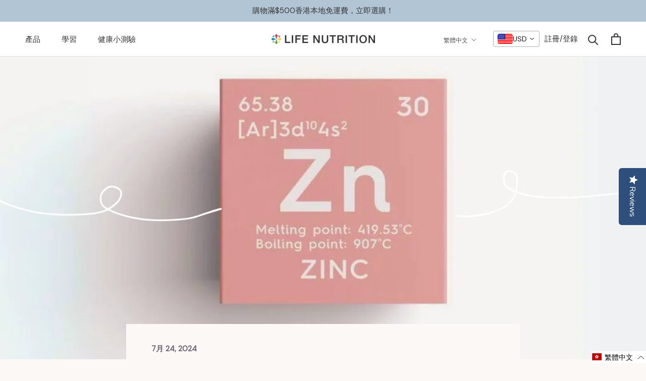

--- FILE ---
content_type: text/javascript; charset=utf-8
request_url: https://lifenutrition.com/zh/cart.js
body_size: -204
content:
{"token":"hWN7jQmg2HSECq1PQ6vxqOXp?key=c38cd736c205d6d27713844e48a2b4e9","note":"","attributes":{"language":"zh-TW"},"original_total_price":0,"total_price":0,"total_discount":0,"total_weight":0.0,"item_count":0,"items":[],"requires_shipping":false,"currency":"HKD","items_subtotal_price":0,"cart_level_discount_applications":[],"discount_codes":[]}

--- FILE ---
content_type: text/javascript
request_url: https://cdn-sf.vitals.app/assets/js/m28.9ec8eef057ac1e5d6f74.chunk.bundle.js
body_size: 4175
content:
"use strict";(window.webpackChunkvitalsLibrary=window.webpackChunkvitalsLibrary||[]).push([[8598],{39498:(t,e,n)=>{n.d(e,{K:()=>i});class i{J86(t){}O50(){this.O43()&&this.W70()}N10(){}O43(){return!0}P27(t){}W70(){this.H80();this.P28();this.R30();this.F49();this.K36()}H80(){}P28(){}R30(){}F49(){}K36(){}}},32889:(t,e,n)=>{n.r(e);n.d(e,{E1:()=>V});var i=n(21076);var s=n(10554);var o=n(39498);var r=n(46757);var c=n(75541);var l=n(18043);var a=n(98076);var u=n(17466);var h=n(57798);var d=n(95731);class p{static Y1(){try{!function(t,e,n,i,s,o,r){var c;if(!t.fbq){s=t.fbq=function(){s.callMethod?s.callMethod.apply(s,arguments):s.queue.push(arguments)};t._fbq||(t._fbq=s);s.push=s;s.loaded=!0;s.version='2.0';s.queue=[];(o=e.createElement(n)).async=!0;o.src='//connect.facebook.com/en_US/fbevents.js';null===(c=(r=e.getElementsByTagName(n)[0]).parentNode)||void 0===c||c.insertBefore(o,r)}}(window,document,'script')}catch(t){if(String(t).includes('parentNode'))throw!1}}}var v=n(19661);var f=n(67204);var b;!function(t){t.TrackSingle="trackSingle";t.TrackSingleCustom="trackSingleCustom"}(b||(b={}));const g='AddToCart';const w='InitiateCheckout';const m='PageView';const y='ViewContent';const W='ViewCategory';const x=['AddPaymentInfo',g,'AddToWishlist','CompleteRegistration','Contact','CustomizeProduct','Donate','FindLocation',w,'Lead',m,'Purchase','Schedule','Search','StartTrial','SubmitApplication','Subscribe',y];const Y=new class{P64(t){if(this.j65()){window.fbq('set','autoConfig',!1,t);window.fbq('init',t)}}R59(t,e,n,i){this.j65()&&window.fbq(t,e,n,i)}q41(){this.j65()&&window.fbq('dataProcessingOptions',['LDU'],0,0)}j65(){return Boolean(window.fbq)}};var _=n(27182);var N=n(56691);var I=n(71683);var K=n(55248);var k;!function(t){t[t.Y60=0]="Y60";t[t.I38=1]="I38"}(k||(k={}));class C{static x82(){const t=window.vtlsLiquidData.cart;const e=window.vitals_cart_data;const n=t||e;if(!n){c.aU.Q49(new c.fz(I.G8));return null}if(!Array.isArray(n)){c.aU.Q49(new c.fz(I.G8,{msg:'Unknown cart data type'}));return null}return n}static A33(t){const e=C.x82();const n=null==e?void 0:e.map(e=>t===k.I38?e.collectionIds:e.tags);return n?C.o67(n):null}static h6(t){var e;return(null===(e=C.x83(t))||void 0===e?void 0:e.collectionIds)||[]}static x84(t){var e;const n=null===(e=C.x83(t))||void 0===e?void 0:e.tags;return(null==n?void 0:n.length)?n.map(t=>(0,K.Hc)(t)):[]}static x83(t){var e;return null===(e=C.x82())||void 0===e?void 0:e.find(e=>e.productId===t)}static o67(t){return t.reduce((t,e)=>t.concat(e),[]).filter((t,e,n)=>n.indexOf(t)===e)}}var E=n(43369);class S extends v.X{constructor(t){super(t);this.A34=!1}Y1(){s.b.Y80.O61()||this.W69.K80.e80()||this.I39()}W70(){s.b.Y16.n65()?this.D24():s.b.Y81.J48().on(a.oo,()=>this.D24())}I39(){s.b.Y81.J48().on(a.SI,()=>{this.D24()})}D24(){var t;if(this.W69.K80.e80()&&!s.b.Y80.O61())return;const e=s.b.Y80.O61()?C.x82():null===(t=s.b.Y16.n65())||void 0===t?void 0:t.items;if(null==e?void 0:e.length){this.W69.N42.q42();this.W69.N42.I40();this.W69.K80.v21();this.s65()}else E.ke.F29(N.y8)}s65(){s.b.Y16.r66(_.o_.E1,_.Qx.W84,()=>{this.W69.K80.i29()})}}(0,i.Cg)([r.o],S.prototype,"W70",null);class U extends v.X{W70(){const t=this.l32();if('all'!==t){const e=s.b.Y15.w82();e&&this.W69.N42.q42([e]);this.W69.K80.R60(W,{category_id:e,category_handle:t})}else this.W69.K80.R60(W,{category_handle:'all'})}l32(){let t=s.b.Y80.O59().split('collections/').pop();if(!t)return'';t=null==t?void 0:t.replace(/\/*\?.*/,'');t=null==t?void 0:t.replace(/\/.*/,'');return t}}(0,i.Cg)([r.o],U.prototype,"W70",null);const R=new class{constructor(){this.I41=!1}Y61(){if(this.I41)throw new Error('Analytics Script not found!');this.I41=!0;const t=document.querySelectorAll('script.analytics');if(0===t.length)return;const e=(t[0].textContent||'').match(/Facebook Pixel":{"pixelIds":\["([0-9]+?)"/);e&&2===e.length&&(this.V25=e[1]||void 0)}Z12(){if(!this.I41)throw new Error('Please call `load` in order to get the pixelId!');return this.V25}};class q extends v.X{Y62(){var t;const e=this.W69.Y11.content_ids;if(!(null==e?void 0:e.length))return;const n=parseInt(e[0].toString(),10);if(isNaN(n))return;this.d44(n).forEach(t=>{Y.R59(b.TrackSingle,t,g,this.W69.Y11)});this.l33(n).forEach(t=>{Y.R59(b.TrackSingle,t,g,this.W69.Y11)});const i=null===(t=this.W69.N42.K81().master)||void 0===t?void 0:t.filter(t=>this.W69.N42.R61().includes(t.pixelId));null==i||i.forEach(t=>{Y.R59(b.TrackSingle,t.pixelId,g,this.W69.Y11)})}l34(t){return s.b.Y80.O61()?C.h6(t):s.b.Y80.H1()?s.b.U17.d19():[]}F76(t){var e;return s.b.Y80.O61()?C.x84(t):s.b.Y80.H1()&&(null===(e=s.b.U17.w57())||void 0===e?void 0:e.Y19)||[]}d44(t){const e=this.W69.N42;const n=this.l34(t);const i=e.j66().filter(t=>e.R61().includes(t.V25));return n.length&&i.length?i.reduce((t,e)=>{n.includes(parseInt(e.Z20,10))&&!t.includes(e.V25)&&t.push(e.V25);return t},[]):[]}l33(t){const e=this.W69.N42;const n=this.F76(t);const i=e.x85().filter(t=>e.R61().includes(t.V25));return n.length&&i.length?i.reduce((t,e)=>{n.includes(e.Z1)&&!t.includes(e.V25)&&t.push(e.V25);return t},[]):[]}}class O extends v.X{constructor(){super(...arguments);this.A35=!1}i29(){const t=this.F77();if(!t)return;if(this.A35)return;this.A35=!0;this.R60(w,t);const e=this.W69.N42.R61();E.ke.H66(N.MC,e.join(','))}F77(){var t;const e=s.b.Y16.n65();if(!(null===(t=null==e?void 0:e.items)||void 0===t?void 0:t.length))return;const n=[];const i=[];e.items.forEach(t=>{i.push(t.product_id);n.push(t.title)});return{content_name:n,content_ids:i,content_type:'product_group',value:(e.total_price||0)/100,currency:s.b.U14.l82(),num_items:e.item_count}}v21(){const t=s.b.Y16.n65();null==t||t.items.forEach(t=>{const e={content_name:t.title,content_ids:[t.product_id],content_type:'product_group',value:t.price/100,currency:s.b.U14.l82()};t.product_type&&(e.type=t.product_type);this.l35(e,t.quantity)})}l35(t,e){var n;const i=Object.assign({},t);if(!(null===(n=i.content_ids)||void 0===n?void 0:n[0]))return;const s=Number(i.content_ids[0]||0);const o=this.n1();const r=e-(o[s]||0);if(!(r<1)){o[s]=o[s]?o[s]+r:r;this.i31(o);if(!this.e80()){i.contents=[{id:s,quantity:r,item_price:i.value}];this.R60(g,i)}}}n1(){const t=E.ke.K20(N.y8);if(t)try{return this.a85(JSON.parse(t))}catch(e){c.aU.Q49(new c.fz(I.Ah,{msg:t,mid:h.X.E1}))}return{}}a85(t){if(Array.isArray(t)){const e={};t.forEach(t=>{e[t]?e[t]+=1:e[t]=1});return e}return t}i31(t){E.ke.H66(N.y8,JSON.stringify(t))}R60(t,e){const n=this.W69.N42;const i=n.R61();const s=x.includes(t);if(!i.length)return;if(t===g){new q({Y11:e,N42:n}).Y62();return}const o=s?b.TrackSingle:b.TrackSingleCustom;i.forEach(n=>{Y.R59(o,n,t,e)})}e80(){const t=R.Z12();return void 0!==t&&'0'!==t}e12(t){var e,n;const i=s.b.U17.x4();const o={content_name:`${null===(e=s.b.U17.w57())||void 0===e?void 0:e.X1} - ${null==i?void 0:i.X1}`,content_ids:[s.b.U17.r32()],content_type:'product_group',value:((null==i?void 0:i.X2)||0)/100,currency:s.b.U14.l82()};const r=null===(n=s.b.U17.w57())||void 0===n?void 0:n.Y2;r&&(o.type=r);this.l35(o,t)}}(0,n(31951).jb)({v22:692},h.X.E1);var X=n(95956);var A=n(30607);class P extends v.X{constructor(){super();this.K83=[];this.W47=function(t){const e={master:[],collection:[],tag:[]};return t?t.reduce((t,{type:e,pixelId:n,items:i})=>{const s={items:i.map(String),pixelId:n};const o=e;t[o]?t[o].push(s):t[o]=[s];return t},e):e}(window.vtlsLiquidData.facebookPixel);this.o69=[];this.F78=[]}R61(){return this.K83}K81(){return this.W47}j66(){return this.o69}x85(){return this.F78}W70(){this.n2();this.b17()}h7(){try{R.Y61()}catch(t){X.a.Q49(new A.f(I.UK))}}n2(){this.W47.master.forEach(t=>{t.pixelId!==R.Z12()&&this.D25(t.pixelId)})}b17(){this.W47.collection.forEach(t=>{t.items.forEach(e=>{this.o69.push({Z20:e,V25:t.pixelId})})});this.W47.tag.forEach(t=>{t.items.forEach(e=>{this.F78.push({Z1:e.trim().toLowerCase(),V25:t.pixelId})})})}q42(t){let e=[];if(t)e=t;else{s.b.Y80.H1()&&(e=s.b.U17.d19());s.b.Y80.O61()&&(e=C.A33(k.I38)||[])}null==e||e.forEach(t=>{const e=this.o69.find(e=>parseInt(e.Z20,10)===t);e&&this.D25(e.V25)})}I40(t){var e;let n=[];if(t)n=t;else{s.b.Y80.H1()&&(n=(null===(e=s.b.U17.w57())||void 0===e?void 0:e.Y19)||[]);s.b.Y80.O61()&&(n=C.A33(k.Y60)||[])}n='string'==typeof n?n.split(','):n;null==n||n.forEach(t=>{const e=(0,K.Hc)(t.toString());const n=this.F78.find(t=>t.Z1===e);n&&this.D25(n.V25)})}D25(t){if(!this.K83.includes(t)){Y.P64(t);Y.R59(b.TrackSingle,t,m);this.K83.push(t)}}}(0,i.Cg)([r.o],P.prototype,"W70",null);var T=n(3664);class F extends v.X{W70(){const t=s.b.U17.w57();t&&this.P66(t)}P66(t){this.W69.N42.I40();this.W69.N42.q42();this.W69.K80.R60(y,this.q43(t))}q43(t){const e=s.b.U17.x4();const n={content_name:'',content_ids:[t.Z20],content_type:'product_group',value:((null==e?void 0:e.X2)||0)/100,currency:s.b.U14.l82()};t.Y2&&(n.type=t.Y2);t.X1&&(n.content_name=t.X1);(null==e?void 0:e.X1)&&!e.X1.includes(T.u)&&(n.content_name?n.content_name+=` - ${e.X1}`:n.content_name=e.X1);return n}}(0,i.Cg)([r.o],F.prototype,"W70",null);class D extends v.X{constructor(){super();this.N42=new P;this.K80=new O({N42:this.N42});this.N44=new S({N42:this.N42,K80:this.K80})}W70(){this.N42.h7();setTimeout(()=>{this.c24()&&(0,f.Z)(1e3).then(()=>this.P66())},100)}c24(){return Boolean(window.fbq)}P66(){return(0,i.sH)(this,void 0,void 0,function*(){(yield s.b.U16.x5())||Y.q41();this.N42.W70();this.N44.Y1();this.x86()})}x86(){let t;switch(s.b.Y80.M30()){case'product':t=new F({N42:this.N42,K80:this.K80});break;case'collection':t=new U({N42:this.N42,K80:this.K80});break;case'cart':t=this.N44}t&&t.W70()}}(0,i.Cg)([r.o],D.prototype,"W70",null);class V extends o.K{constructor(){super(...arguments);this.T44=void 0;this.R53=!1}O50(){this.O43()&&s.b.U16.p44().then(this.W70.bind(this))}O43(){if(s.b.S47.R2()){c.aU.R4({message:'Unable to initialize Facebook SDK because app is sandboxed.'});return!1}return!s.b.J45.E32()}W70(){p.Y1();this.T44=new D;this.T44.W70();this.R53=!0;this.v23();this.o70()}v23(){s.b.Y81.J48().on(a.BE,(t,e)=>{this.c78(e)})}o70(){(0,l.l)(()=>s.b.Y81.J48().trigger(a.od),a.od)}c78(t){const{eventName:e,args:n}=t;try{const t=this.D26(e);t&&t(...n)}catch(t){this.h69(e,t)}}D26(t){if('fireATCPixelForCurrentVariant'===t)return this.T44.K80.e12.bind(this.T44.K80);this.h69(t,{message:'Unrecognized Facebook Pixel Emitter event detected'})}h69(t,e){c.aU.n41(new u.v('Failed to trigger Facebook Pixel event emitter',u.J.W73,{M5:{mid:h.X.E1,eventName:t,msg:(0,d.X5)(e)}}))}}(0,i.Cg)([r.o],V.prototype,"O50",null);(0,i.Cg)([r.o],V.prototype,"O43",null);(0,i.Cg)([r.o],V.prototype,"W70",null)},3664:(t,e,n)=>{n.d(e,{u:()=>i});const i='Default Title'},55248:(t,e,n)=>{n.d(e,{$2:()=>i,Hc:()=>s,OL:()=>o});function i(t){return t.replace(/([a-z])([A-Z])/g,'$1-$2').replace(/[\s_]+/g,'-').toLowerCase()}function s(t){return t.trim().toLowerCase()}function o(t,e){return Object.entries(e).reduce((t,[e,n])=>{const i=new RegExp(e,'g');return t.replace(i,n)},t)}}}]);

--- FILE ---
content_type: text/javascript; charset=utf-8
request_url: https://d395yjvh5spyzw.cloudfront.net/bb1a810b24/custom%20language%20one/merchant_conf.js
body_size: 1480
content:
zrl_mi.conf['merchant_exist'] = 'True';zrl_mi.conf['merchant_key'] = 'lifenutrition';zrl_mi.conf['lauth_type'] = 'checksum';zrl_mi.conf['raf_friends_incentive_type'] = 'coupon_based';zrl_mi.conf['show_intermediate_page'] = 'False';zrl_mi.conf['eud_settings'] = {"zinspiration": {"default": {"embed_dashboard_div_id": "zrl_embed_div", "embed_page_url_patterns": []}}};zrl_mi.conf['tab_db_config'] = {"allow_cookie_on_parent_domain": false, "selected_eud_template": "modern", "mobile_button_placement": "left", "desktop_button_text": "\u7a4d\u5206\u8a08\u5283", "end_user_dashboard_labels": {"powered_by_link": "Powered by", "check_points_expiry": "Check Points Expiry", "status_colomn": "Status", "spend_points_tab": "MY REWARDS", "guest_dashboard_intro": "Join us for exciting offers", "coupon": "Coupon", "guest_dashboard_login_pretext": "Already a member?", "redeemed_status": "Redeemed", "create_an_account": "Create an account", "available_points": "Available Points", "reward_link": "", "points_colomn": "Points", "zn_earnpoints_point_text": "POINTS", "singular_point_text": "Point", "pending_status": "Pending", "order_partially_returned": "Order partially returned", "zn_zero_points_text": "View Details", "terms_link": "Terms", "earn_points_tab": "EARN POINTS", "date_colomn": "Date", "guest_dashboard_tier_header": "Tier Information", "points_header_text": "Points", "deducted_status": "Deducted", "rejection_reason_text": "Reason for Rejection:", "fabulous_rewards": "Fabulous Rewards For You", "guest_dashboard_greeting": "Hello!", "order_fully_returned": "Order fully returned", "profile": "Profile", "rewards_program_intro": "Join our rewards program today and start earning points right away !", "rejected_status": "Rejected", "activity_colomn": "Activity", "guest_dashboard_signup": "Create Account", "order_id": "Order Id", "guest_dashboard_login_text": "Login", "welcome": "Welcome", "expiry_text": "", "singular_redeem_point_text": "Point", "guest_dashboard_earn_points": "Earn Points", "points_to_header_text": "Points To", "back_for_activity_and_rewards": "Back", "guest_dashboard_welcome": "Join our Rewards Club", "zn_redeem_point_div_text": "Points", "rewards_coming_soon": "Rewards Coming Soon..", "transaction_pagination_text1": "Showing", "transaction_pagination_text2": "of", "activity_tab": "HISTORY", "approved_status": "Approved", "login": "Login", "referral": "Purchased by", "coupon_code_text": "Coupon Code", "guest_dashboard_spend_points": "Earn Rewards", "earning_opportunities": "Multiple Earning Opportunities"}, "parent_domain": "", "desktop_font_color": "#ffffff", "floating_widget": true, "desktop_button_placement": "left", "show_widget_on_desktop": true, "mobile_button_color": "#839a8e", "mobile_button_text": "\u7a4d\u5206\u8a08\u5283", "mobile_theme_color": "#839a8e", "hide_widget_for_guests": false, "embed_dashboard_div_id": "zrl_embed_div", "desktop_theme_color": "#839a8e", "embed_page_url_patterns": ["https://lifenutrition.com/account", "https://lifenutrition.com/zh-tw/account"], "mobile_font_color": "#ffffff", "selected_eud_theme": "default", "show_widget_on_mobile": true, "eud_landing_tab": "history", "enable_embedding": true};zrl_mi.conf['is_store_active'] = 'False';zrl_mi.conf['program_state'] = 'paused';zrl_mi.conf['visitor_notifications'] = {"message": "\u7acb\u5373\u6210\u70ba Life Nutrition \u6703\u54e1\u4ee5\u7372\u5f97\u7368\u5bb6\u512a\u60e0\u3002", "button_text": "<div style='background : #839a8e;color:#ffffff;padding: 5px;border-radius: 3px;'>\u77ad\u89e3\u66f4\u591a</div>", "tab_text": ""};zrl_mi.conf['disable_auto_enroll'] = 'false';zrl_mi.conf['loyalty_program_name'] = "Reward Club";zrl_mi.conf['store_type'] = 'shopify';zrl_mi.conf['shopify_in_cart_rewards'] = 'False';zrl_mi.conf['new_shopify_in_cart_rewards'] = 'False';;zrl_mi.price_identifier = function(){
 var product = {};
 price = ss_mi.helper.get_meta_content('property','product:price:amount');
if(price){
product['price'] = price;
}
return product;
};

--- FILE ---
content_type: text/javascript
request_url: https://lifenutrition.com/cdn/shop/t/22/assets/custom.js?v=45687336665594007601678949274
body_size: 388
content:
(function($){function checkMobile(params){window.matchMedia("only screen and (max-width: 1024px)").matches?$(".mlvedadesk .pick_currency").appendTo("#shopify-section-pre-header .mobile-cur"):$("#shopify-section-pre-header .mobile-cur .pick_currency").appendTo(".mlvedadesk")}var count=0;let arr=[];$(document).on("DOMSubtreeModified",".octane-ai-quiz-rendered",function(){$("#loading-wrapper").hide(),$(".progress-bar").show();let cap=$(".oct-quiz-caption-text")[0],splitText=$(cap).text().split("/"),splitCap1=splitText[0],splitCap2=splitText[1],width=100*splitCap1/splitCap2;if(isNaN(width)&&(width=""),$(".progress-ind").css("width",`${width}%`),$(".progress-ind p").html(`${width}%`),$(".oct-quiz-caption-text").text().length>0)if($(".oct-quiz-caption-text").text().indexOf("name-slide")>-1){if(count==0){let title=$(this).find(".oct-quiz-content").find(".oct-quiz-title");console.log(arr);let name=arr[0],newTitle=title.text().replace(/!/g,`, ${name}!`);title.text(newTitle),count++}}else count=0}),$(document).on("click",".oct-quiz-btn",function(){let val=$(this).closest(".oct-quiz-content").find("input").val();$(this).closest(".oct-quiz-content").find(".oct-quiz-caption-text").text().indexOf("get-name")>-1&&(console.log("found"),arr=[],arr.push(val))}),$(document).on("click",".oct-quiz-btn[title=speak-to-nutritionist]",function(e){e.stopPropagation(),console.log("nutriiton buton clicked"),console.log($(this)),window.open("mailto:hello@lifenutrition.com")}),document.addEventListener("octane.quiz.completed",function(e){let data=e.detail,answers=data.answers,email=data.email,productBlocks=data.product_blocks[0];console.log(e.detail),console.log(productBlocks),console.log(typeof productBlocks),$.each(productBlocks,function(index,block){console.log(block)}),setTimeout(function(){$.ajax({url:"https://y902800aq7.execute-api.ap-northeast-1.amazonaws.com/Hubspot_Live/HubspotOctane",type:"POST",data:JSON.stringify({data:productBlocks,answers,email}),crossDomain:!0,contentType:"application/json",dataType:"json",success:function(data2){console.log(data2)},error:function(xhr,ajaxOptions,thrownError){console.log(xhr),console.log(thrownError),console.log(ajaxOptions)}}).done(function(res){console.log(res)}).fail((errorobj,textstatus,error)=>{console.log(errorobj)}).always(function(res){console.log(res)})},500)},!1),$(document).ready(function($2){checkMobile(),$2(window).on("resize",function(){checkMobile()}),$2("body").on("click",".st-popup-atc-btn",function(){setTimeout(()=>{$2("#st-popup-exit").trigger("click")},300)}),$2("#shopify-section-page-ingredients-library-template .FaqSummary__Link").on("click",function(event){event.preventDefault(),window.location.hash=$2(this).data("hash")})}(jQuery))})(jQuery);
//# sourceMappingURL=/cdn/shop/t/22/assets/custom.js.map?v=45687336665594007601678949274


--- FILE ---
content_type: text/javascript; charset=utf-8
request_url: https://lifenutrition.com/zh/cart/update.js
body_size: 214
content:
{"token":"hWN7jQmg2HSECq1PQ6vxqOXp?key=c38cd736c205d6d27713844e48a2b4e9","note":null,"attributes":{"language":"zh-TW"},"original_total_price":0,"total_price":0,"total_discount":0,"total_weight":0.0,"item_count":0,"items":[],"requires_shipping":false,"currency":"HKD","items_subtotal_price":0,"cart_level_discount_applications":[],"discount_codes":[],"items_changelog":{"added":[]}}